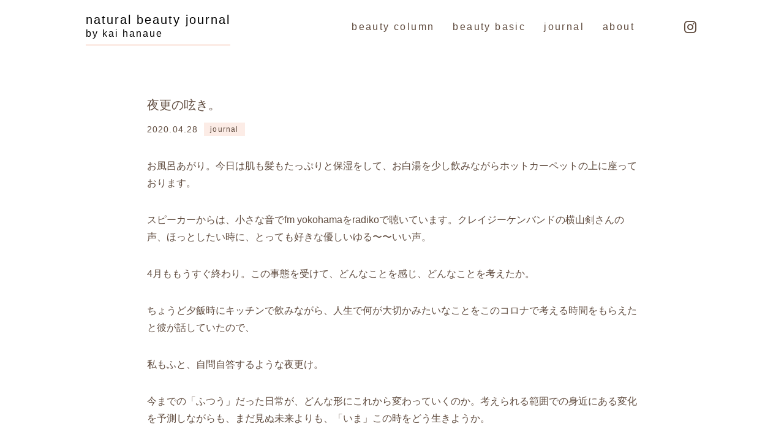

--- FILE ---
content_type: text/html; charset=UTF-8
request_url: https://kaihanaue.com/628/
body_size: 26527
content:
<!DOCTYPE html>
<html lang="ja">
<head>
	<meta charset="UTF-8">
	<meta name="viewport" content="width=device-width,initial-scale=1, user-scalable=0">
	<meta http-equiv="x-ua-compatible" content="IE=edge">

	<title>夜更の呟き。 | kaihanaue</title>

	<meta name='robots' content='max-image-preview:large' />

<!-- All In One SEO Pack 3.7.0[207,236] -->
<meta name="description"  content="お風呂あがり。今日は肌も髪もたっぷりと保湿をして、お白湯を少し飲みながらホットカーペットの上に座っております。 スピーカーからは、小さな音でfm yokohamaをradikoで聴いています。クレイジーケンバンドの横山剣さんの声、ほっとしたい時に、とっても好きな優しいゆる〜〜いい声。" />

<script type="application/ld+json" class="aioseop-schema">{"@context":"https://schema.org","@graph":[{"@type":"Organization","@id":"https://kaihanaue.com/#organization","url":"https://kaihanaue.com/","name":"kaihanaue","sameAs":[]},{"@type":"WebSite","@id":"https://kaihanaue.com/#website","url":"https://kaihanaue.com/","name":"kaihanaue","publisher":{"@id":"https://kaihanaue.com/#organization"},"potentialAction":{"@type":"SearchAction","target":"https://kaihanaue.com/?s={search_term_string}","query-input":"required name=search_term_string"}},{"@type":"WebPage","@id":"https://kaihanaue.com/628/#webpage","url":"https://kaihanaue.com/628/","inLanguage":"ja","name":"夜更の呟き。","isPartOf":{"@id":"https://kaihanaue.com/#website"},"breadcrumb":{"@id":"https://kaihanaue.com/628/#breadcrumblist"},"image":{"@type":"ImageObject","@id":"https://kaihanaue.com/628/#primaryimage","url":"https://kaihanaue.com/cms/wp-content/uploads/2020/04/999A2AF7-4041-4305-93B7-E9779C467F51-scaled.jpeg","width":2560,"height":1920,"caption":"Processed with VSCO with c1 preset"},"primaryImageOfPage":{"@id":"https://kaihanaue.com/628/#primaryimage"},"datePublished":"2020-04-28T14:50:00+09:00","dateModified":"2020-04-29T12:06:23+09:00"},{"@type":"Article","@id":"https://kaihanaue.com/628/#article","isPartOf":{"@id":"https://kaihanaue.com/628/#webpage"},"author":{"@id":"https://kaihanaue.com/author/kaiadmin/#author"},"headline":"夜更の呟き。","datePublished":"2020-04-28T14:50:00+09:00","dateModified":"2020-04-29T12:06:23+09:00","commentCount":0,"mainEntityOfPage":{"@id":"https://kaihanaue.com/628/#webpage"},"publisher":{"@id":"https://kaihanaue.com/#organization"},"articleSection":"journal","image":{"@type":"ImageObject","@id":"https://kaihanaue.com/628/#primaryimage","url":"https://kaihanaue.com/cms/wp-content/uploads/2020/04/999A2AF7-4041-4305-93B7-E9779C467F51-scaled.jpeg","width":2560,"height":1920,"caption":"Processed with VSCO with c1 preset"}},{"@type":"Person","@id":"https://kaihanaue.com/author/kaiadmin/#author","name":"kaiadmin","sameAs":["@fua_shang0919"],"image":{"@type":"ImageObject","@id":"https://kaihanaue.com/#personlogo","url":"https://secure.gravatar.com/avatar/1834be5e28e300c9b3e6fab6d0ab6966?s=96&d=mm&r=g","width":96,"height":96,"caption":"kaiadmin"}},{"@type":"BreadcrumbList","@id":"https://kaihanaue.com/628/#breadcrumblist","itemListElement":[{"@type":"ListItem","position":1,"item":{"@type":"WebPage","@id":"https://kaihanaue.com/","url":"https://kaihanaue.com/","name":"natural beauty journal"}},{"@type":"ListItem","position":2,"item":{"@type":"WebPage","@id":"https://kaihanaue.com/628/","url":"https://kaihanaue.com/628/","name":"夜更の呟き。"}}]}]}</script>
<link rel="canonical" href="https://kaihanaue.com/628/" />
<meta property="og:type" content="article" />
<meta property="og:title" content="夜更の呟き。 | kaihanaue" />
<meta property="og:description" content="お風呂あがり。今日は肌も髪もたっぷりと保湿をして、お白湯を少し飲みながらホットカーペットの上に座っております。 スピーカーからは、小さな音でfm yokohamaをradikoで聴いています。クレイジーケンバンドの横山剣さんの声、ほっとしたい時に、とっても好きな優しいゆる〜〜いい声。 4月ももうすぐ終わり。この事態を受けて、どんなことを感じ、どんなことを考えたか。 ちょうど夕飯時にキッチンで飲みな" />
<meta property="og:url" content="https://kaihanaue.com/628/" />
<meta property="og:site_name" content="kaihanaue" />
<meta property="og:image" content="https://kaihanaue.com/cms/wp-content/uploads/2020/04/999A2AF7-4041-4305-93B7-E9779C467F51-1024x768.jpeg" />
<meta property="article:published_time" content="2020-04-28T14:50:00Z" />
<meta property="article:modified_time" content="2020-04-29T12:06:23Z" />
<meta property="og:image:secure_url" content="https://kaihanaue.com/cms/wp-content/uploads/2020/04/999A2AF7-4041-4305-93B7-E9779C467F51-1024x768.jpeg" />
<meta name="twitter:card" content="summary_large_image" />
<meta name="twitter:site" content="@fua_shang0919" />
<meta name="twitter:creator" content="@fua_shang0919" />
<meta name="twitter:domain" content="kaihanaue.com" />
<meta name="twitter:title" content="夜更の呟き。 | kaihanaue" />
<meta name="twitter:description" content="お風呂あがり。今日は肌も髪もたっぷりと保湿をして、お白湯を少し飲みながらホットカーペットの上に座っております。 スピーカーからは、小さな音でfm yokohamaをradikoで聴いています。クレイジーケンバンドの横山剣さんの声、ほっとしたい時に、とっても好きな優しいゆる〜〜いい声。 4月ももうすぐ終わり。この事態を受けて、どんなことを感じ、どんなことを考えたか。 ちょうど夕飯時にキッチンで飲みな" />
<meta name="twitter:image" content="https://kaihanaue.com/cms/wp-content/uploads/2020/04/999A2AF7-4041-4305-93B7-E9779C467F51-1024x768.jpeg" />
			<script type="text/javascript" >
				window.ga=window.ga||function(){(ga.q=ga.q||[]).push(arguments)};ga.l=+new Date;
				ga('create', 'UA-157710095-1', 'auto');
				// Plugins
				
				ga('send', 'pageview');
			</script>
			<script async src="https://www.google-analytics.com/analytics.js"></script>
			<!-- All In One SEO Pack -->
<link rel='dns-prefetch' href='//s.w.org' />
<link rel="alternate" type="application/rss+xml" title="kaihanaue &raquo; 夜更の呟き。 のコメントのフィード" href="https://kaihanaue.com/628/feed/" />
<link rel='stylesheet' id='wp-block-library-css'  href='https://kaihanaue.com/cms/wp-includes/css/dist/block-library/style.min.css?ver=6.0.11' type='text/css' media='all' />
<style id='global-styles-inline-css' type='text/css'>
body{--wp--preset--color--black: #000000;--wp--preset--color--cyan-bluish-gray: #abb8c3;--wp--preset--color--white: #ffffff;--wp--preset--color--pale-pink: #f78da7;--wp--preset--color--vivid-red: #cf2e2e;--wp--preset--color--luminous-vivid-orange: #ff6900;--wp--preset--color--luminous-vivid-amber: #fcb900;--wp--preset--color--light-green-cyan: #7bdcb5;--wp--preset--color--vivid-green-cyan: #00d084;--wp--preset--color--pale-cyan-blue: #8ed1fc;--wp--preset--color--vivid-cyan-blue: #0693e3;--wp--preset--color--vivid-purple: #9b51e0;--wp--preset--gradient--vivid-cyan-blue-to-vivid-purple: linear-gradient(135deg,rgba(6,147,227,1) 0%,rgb(155,81,224) 100%);--wp--preset--gradient--light-green-cyan-to-vivid-green-cyan: linear-gradient(135deg,rgb(122,220,180) 0%,rgb(0,208,130) 100%);--wp--preset--gradient--luminous-vivid-amber-to-luminous-vivid-orange: linear-gradient(135deg,rgba(252,185,0,1) 0%,rgba(255,105,0,1) 100%);--wp--preset--gradient--luminous-vivid-orange-to-vivid-red: linear-gradient(135deg,rgba(255,105,0,1) 0%,rgb(207,46,46) 100%);--wp--preset--gradient--very-light-gray-to-cyan-bluish-gray: linear-gradient(135deg,rgb(238,238,238) 0%,rgb(169,184,195) 100%);--wp--preset--gradient--cool-to-warm-spectrum: linear-gradient(135deg,rgb(74,234,220) 0%,rgb(151,120,209) 20%,rgb(207,42,186) 40%,rgb(238,44,130) 60%,rgb(251,105,98) 80%,rgb(254,248,76) 100%);--wp--preset--gradient--blush-light-purple: linear-gradient(135deg,rgb(255,206,236) 0%,rgb(152,150,240) 100%);--wp--preset--gradient--blush-bordeaux: linear-gradient(135deg,rgb(254,205,165) 0%,rgb(254,45,45) 50%,rgb(107,0,62) 100%);--wp--preset--gradient--luminous-dusk: linear-gradient(135deg,rgb(255,203,112) 0%,rgb(199,81,192) 50%,rgb(65,88,208) 100%);--wp--preset--gradient--pale-ocean: linear-gradient(135deg,rgb(255,245,203) 0%,rgb(182,227,212) 50%,rgb(51,167,181) 100%);--wp--preset--gradient--electric-grass: linear-gradient(135deg,rgb(202,248,128) 0%,rgb(113,206,126) 100%);--wp--preset--gradient--midnight: linear-gradient(135deg,rgb(2,3,129) 0%,rgb(40,116,252) 100%);--wp--preset--duotone--dark-grayscale: url('#wp-duotone-dark-grayscale');--wp--preset--duotone--grayscale: url('#wp-duotone-grayscale');--wp--preset--duotone--purple-yellow: url('#wp-duotone-purple-yellow');--wp--preset--duotone--blue-red: url('#wp-duotone-blue-red');--wp--preset--duotone--midnight: url('#wp-duotone-midnight');--wp--preset--duotone--magenta-yellow: url('#wp-duotone-magenta-yellow');--wp--preset--duotone--purple-green: url('#wp-duotone-purple-green');--wp--preset--duotone--blue-orange: url('#wp-duotone-blue-orange');--wp--preset--font-size--small: 13px;--wp--preset--font-size--medium: 20px;--wp--preset--font-size--large: 36px;--wp--preset--font-size--x-large: 42px;}.has-black-color{color: var(--wp--preset--color--black) !important;}.has-cyan-bluish-gray-color{color: var(--wp--preset--color--cyan-bluish-gray) !important;}.has-white-color{color: var(--wp--preset--color--white) !important;}.has-pale-pink-color{color: var(--wp--preset--color--pale-pink) !important;}.has-vivid-red-color{color: var(--wp--preset--color--vivid-red) !important;}.has-luminous-vivid-orange-color{color: var(--wp--preset--color--luminous-vivid-orange) !important;}.has-luminous-vivid-amber-color{color: var(--wp--preset--color--luminous-vivid-amber) !important;}.has-light-green-cyan-color{color: var(--wp--preset--color--light-green-cyan) !important;}.has-vivid-green-cyan-color{color: var(--wp--preset--color--vivid-green-cyan) !important;}.has-pale-cyan-blue-color{color: var(--wp--preset--color--pale-cyan-blue) !important;}.has-vivid-cyan-blue-color{color: var(--wp--preset--color--vivid-cyan-blue) !important;}.has-vivid-purple-color{color: var(--wp--preset--color--vivid-purple) !important;}.has-black-background-color{background-color: var(--wp--preset--color--black) !important;}.has-cyan-bluish-gray-background-color{background-color: var(--wp--preset--color--cyan-bluish-gray) !important;}.has-white-background-color{background-color: var(--wp--preset--color--white) !important;}.has-pale-pink-background-color{background-color: var(--wp--preset--color--pale-pink) !important;}.has-vivid-red-background-color{background-color: var(--wp--preset--color--vivid-red) !important;}.has-luminous-vivid-orange-background-color{background-color: var(--wp--preset--color--luminous-vivid-orange) !important;}.has-luminous-vivid-amber-background-color{background-color: var(--wp--preset--color--luminous-vivid-amber) !important;}.has-light-green-cyan-background-color{background-color: var(--wp--preset--color--light-green-cyan) !important;}.has-vivid-green-cyan-background-color{background-color: var(--wp--preset--color--vivid-green-cyan) !important;}.has-pale-cyan-blue-background-color{background-color: var(--wp--preset--color--pale-cyan-blue) !important;}.has-vivid-cyan-blue-background-color{background-color: var(--wp--preset--color--vivid-cyan-blue) !important;}.has-vivid-purple-background-color{background-color: var(--wp--preset--color--vivid-purple) !important;}.has-black-border-color{border-color: var(--wp--preset--color--black) !important;}.has-cyan-bluish-gray-border-color{border-color: var(--wp--preset--color--cyan-bluish-gray) !important;}.has-white-border-color{border-color: var(--wp--preset--color--white) !important;}.has-pale-pink-border-color{border-color: var(--wp--preset--color--pale-pink) !important;}.has-vivid-red-border-color{border-color: var(--wp--preset--color--vivid-red) !important;}.has-luminous-vivid-orange-border-color{border-color: var(--wp--preset--color--luminous-vivid-orange) !important;}.has-luminous-vivid-amber-border-color{border-color: var(--wp--preset--color--luminous-vivid-amber) !important;}.has-light-green-cyan-border-color{border-color: var(--wp--preset--color--light-green-cyan) !important;}.has-vivid-green-cyan-border-color{border-color: var(--wp--preset--color--vivid-green-cyan) !important;}.has-pale-cyan-blue-border-color{border-color: var(--wp--preset--color--pale-cyan-blue) !important;}.has-vivid-cyan-blue-border-color{border-color: var(--wp--preset--color--vivid-cyan-blue) !important;}.has-vivid-purple-border-color{border-color: var(--wp--preset--color--vivid-purple) !important;}.has-vivid-cyan-blue-to-vivid-purple-gradient-background{background: var(--wp--preset--gradient--vivid-cyan-blue-to-vivid-purple) !important;}.has-light-green-cyan-to-vivid-green-cyan-gradient-background{background: var(--wp--preset--gradient--light-green-cyan-to-vivid-green-cyan) !important;}.has-luminous-vivid-amber-to-luminous-vivid-orange-gradient-background{background: var(--wp--preset--gradient--luminous-vivid-amber-to-luminous-vivid-orange) !important;}.has-luminous-vivid-orange-to-vivid-red-gradient-background{background: var(--wp--preset--gradient--luminous-vivid-orange-to-vivid-red) !important;}.has-very-light-gray-to-cyan-bluish-gray-gradient-background{background: var(--wp--preset--gradient--very-light-gray-to-cyan-bluish-gray) !important;}.has-cool-to-warm-spectrum-gradient-background{background: var(--wp--preset--gradient--cool-to-warm-spectrum) !important;}.has-blush-light-purple-gradient-background{background: var(--wp--preset--gradient--blush-light-purple) !important;}.has-blush-bordeaux-gradient-background{background: var(--wp--preset--gradient--blush-bordeaux) !important;}.has-luminous-dusk-gradient-background{background: var(--wp--preset--gradient--luminous-dusk) !important;}.has-pale-ocean-gradient-background{background: var(--wp--preset--gradient--pale-ocean) !important;}.has-electric-grass-gradient-background{background: var(--wp--preset--gradient--electric-grass) !important;}.has-midnight-gradient-background{background: var(--wp--preset--gradient--midnight) !important;}.has-small-font-size{font-size: var(--wp--preset--font-size--small) !important;}.has-medium-font-size{font-size: var(--wp--preset--font-size--medium) !important;}.has-large-font-size{font-size: var(--wp--preset--font-size--large) !important;}.has-x-large-font-size{font-size: var(--wp--preset--font-size--x-large) !important;}
</style>
<link rel="https://api.w.org/" href="https://kaihanaue.com/wp-json/" /><link rel="alternate" type="application/json" href="https://kaihanaue.com/wp-json/wp/v2/posts/628" /><link rel="EditURI" type="application/rsd+xml" title="RSD" href="https://kaihanaue.com/cms/xmlrpc.php?rsd" />
<link rel="wlwmanifest" type="application/wlwmanifest+xml" href="https://kaihanaue.com/cms/wp-includes/wlwmanifest.xml" /> 
<link rel='shortlink' href='https://kaihanaue.com/?p=628' />
<link rel="alternate" type="application/json+oembed" href="https://kaihanaue.com/wp-json/oembed/1.0/embed?url=https%3A%2F%2Fkaihanaue.com%2F628%2F" />
<link rel="alternate" type="text/xml+oembed" href="https://kaihanaue.com/wp-json/oembed/1.0/embed?url=https%3A%2F%2Fkaihanaue.com%2F628%2F&#038;format=xml" />
	<link rel="stylesheet" href="/assets/css/style.css?2012293301222">
	<script type="text/javascript" src="/assets/js/lib.js" charset="utf-8"></script>
	<script src="/assets/js/bundle.js"></script>

</head>
<body class="page">
<header class="p-header">
	<div class="header-inner l-container">
		<a href="/" class="site-name"><p>natural beauty journal<span>by kai hanaue</span></p></a>
		<div class="menu-trigger"><span></span><span></span><span></span></div>

		<nav class="g-nav">
			<ul class="menu">
				<li class="tablet-hidden"><a href="/">top</a></li>
				<li><a href="/category/beauty-column">beauty column</a></li>
				<li><a href="/category/beauty-basic">beauty basic</a></li>
				<li><a href="/category/journal">journal</a></li>
				<li><a href="/about">about</a></li>
			</ul>

			<ul class="sns">
				<li><a href="https://www.instagram.com/kai_natural.beauty.care/" target="_blank"><span class="icon-instagram"></span></a></li>
<!--				<li><a href=""><span class="icon-facebook"></span></a></li>-->
<!--				<li><a href=""><span class="icon-twitter"></span></a></li>-->
			</ul>
		</nav>
	</div>
</header><!-- / p-header -->




	<article class="p-article">
		<div class="l-sp-primary l-md-mid">
			<header class="header">
				<h1 class="article-subject">夜更の呟き。</h1>
				<div class="info"><span class="date">2020.04.28</span><span class="category category-journal">journal</span></div>
			</header>
			<div class="content">
				
<p>お風呂あがり。今日は肌も髪もたっぷりと保湿をして、お白湯を少し飲みながらホットカーペットの上に座っております。</p>



<p>スピーカーからは、小さな音でfm yokohamaをradikoで聴いています。クレイジーケンバンドの横山剣さんの声、ほっとしたい時に、とっても好きな優しいゆる〜〜いい声。</p>



<p>4月ももうすぐ終わり。この事態を受けて、どんなことを感じ、どんなことを考えたか。</p>



<p>ちょうど夕飯時にキッチンで飲みながら、人生で何が大切かみたいなことをこのコロナで考える時間をもらえたと彼が話していたので、</p>



<p>私もふと、自問自答するような夜更け。</p>



<p>今までの「ふつう」だった日常が、どんな形にこれから変わっていくのか。考えられる範囲での身近にある変化を予測しながらも、まだ見ぬ未来よりも、「いま」この時をどう生きようか。</p>



<p>カレンダー通りのお休みに入るので、少し自分の中にぽつりぽつりと答えを出してみようかなと思っています。</p>



<figure class="wp-block-image size-large"><img width="1024" height="768" src="https://kaihanaue.com/cms/wp-content/uploads/2020/04/999A2AF7-4041-4305-93B7-E9779C467F51-1024x768.jpeg" alt="" class="wp-image-630" srcset="https://kaihanaue.com/cms/wp-content/uploads/2020/04/999A2AF7-4041-4305-93B7-E9779C467F51-1024x768.jpeg 1024w, https://kaihanaue.com/cms/wp-content/uploads/2020/04/999A2AF7-4041-4305-93B7-E9779C467F51-300x225.jpeg 300w, https://kaihanaue.com/cms/wp-content/uploads/2020/04/999A2AF7-4041-4305-93B7-E9779C467F51-768x576.jpeg 768w, https://kaihanaue.com/cms/wp-content/uploads/2020/04/999A2AF7-4041-4305-93B7-E9779C467F51-1536x1152.jpeg 1536w, https://kaihanaue.com/cms/wp-content/uploads/2020/04/999A2AF7-4041-4305-93B7-E9779C467F51-2048x1536.jpeg 2048w" sizes="(max-width: 1024px) 100vw, 1024px" /></figure>



<p>ちょこんと、チロルチョコが置いてあった。笑。</p>



<p>いびきかいて寝ているけれど、大切なお菓子笑、わけてくれたのかな。優しいね。ありがとう。</p>



<p></p>



<p>kai</p>
			</div>

			<div class="pagination">
				<ul>
					<li class="prev"><a href="https://kaihanaue.com/613/" rel="prev">前の記事</a></li>
					<li class="next"><a href="https://kaihanaue.com/634/" rel="next">次の記事</a></li>
				</ul>
			</div>
		</div>
	</article><!-- / p-category -->


	<section class="related-article">
		<div class="l-sp-primary l-md-large">
			<div class="c-articles">

				<h2 class="related-heading">同じカテゴリーの記事</span></h2>

				<div class="articles">

					
						<a href="https://kaihanaue.com/930/">
							<article class="article">
								<p class="thumb"><img width="1024" height="765" src="https://kaihanaue.com/cms/wp-content/uploads/2022/07/image_6483441-1024x765.jpg" class="attachment-large size-large wp-post-image" alt="" loading="lazy" srcset="https://kaihanaue.com/cms/wp-content/uploads/2022/07/image_6483441-1024x765.jpg 1024w, https://kaihanaue.com/cms/wp-content/uploads/2022/07/image_6483441-300x224.jpg 300w, https://kaihanaue.com/cms/wp-content/uploads/2022/07/image_6483441-768x574.jpg 768w, https://kaihanaue.com/cms/wp-content/uploads/2022/07/image_6483441.jpg 1446w" sizes="(max-width: 1024px) 100vw, 1024px" /></p>
								<div class="info"><date>2022.07.10</date><span class="category category-journal">journal</span></div>
								<h2 class="article-title">書くことのリハビリ</h2>
							</article>
						</a>
					
						<a href="https://kaihanaue.com/907/">
							<article class="article">
								<p class="thumb"><img width="1024" height="770" src="https://kaihanaue.com/cms/wp-content/uploads/2021/12/3C911802-9728-4BAD-BE11-92FCFE1AF3CE-1024x770.jpeg" class="attachment-large size-large wp-post-image" alt="" loading="lazy" srcset="https://kaihanaue.com/cms/wp-content/uploads/2021/12/3C911802-9728-4BAD-BE11-92FCFE1AF3CE-1024x770.jpeg 1024w, https://kaihanaue.com/cms/wp-content/uploads/2021/12/3C911802-9728-4BAD-BE11-92FCFE1AF3CE-300x226.jpeg 300w, https://kaihanaue.com/cms/wp-content/uploads/2021/12/3C911802-9728-4BAD-BE11-92FCFE1AF3CE-768x578.jpeg 768w, https://kaihanaue.com/cms/wp-content/uploads/2021/12/3C911802-9728-4BAD-BE11-92FCFE1AF3CE-1536x1156.jpeg 1536w, https://kaihanaue.com/cms/wp-content/uploads/2021/12/3C911802-9728-4BAD-BE11-92FCFE1AF3CE-2048x1541.jpeg 2048w" sizes="(max-width: 1024px) 100vw, 1024px" /></p>
								<div class="info"><date>2021.12.11</date><span class="category category-journal">journal</span></div>
								<h2 class="article-title">ひとり好きのひとりと一匹、夕方散歩。</h2>
							</article>
						</a>
					
						<a href="https://kaihanaue.com/893/">
							<article class="article">
								<p class="thumb"><img width="1024" height="768" src="https://kaihanaue.com/cms/wp-content/uploads/2021/01/5C87D4E8-3093-434F-8E42-9E8F459764F7-1024x768.jpeg" class="attachment-large size-large wp-post-image" alt="" loading="lazy" srcset="https://kaihanaue.com/cms/wp-content/uploads/2021/01/5C87D4E8-3093-434F-8E42-9E8F459764F7-1024x768.jpeg 1024w, https://kaihanaue.com/cms/wp-content/uploads/2021/01/5C87D4E8-3093-434F-8E42-9E8F459764F7-300x225.jpeg 300w, https://kaihanaue.com/cms/wp-content/uploads/2021/01/5C87D4E8-3093-434F-8E42-9E8F459764F7-768x576.jpeg 768w, https://kaihanaue.com/cms/wp-content/uploads/2021/01/5C87D4E8-3093-434F-8E42-9E8F459764F7-1536x1152.jpeg 1536w, https://kaihanaue.com/cms/wp-content/uploads/2021/01/5C87D4E8-3093-434F-8E42-9E8F459764F7-2048x1536.jpeg 2048w" sizes="(max-width: 1024px) 100vw, 1024px" /></p>
								<div class="info"><date>2021.01.18</date><span class="category category-journal">journal</span></div>
								<h2 class="article-title">ソフィの風邪と父ちゃんの鶏スープ</h2>
							</article>
						</a>
					
						<a href="https://kaihanaue.com/866/">
							<article class="article">
								<p class="thumb"><img width="1024" height="768" src="https://kaihanaue.com/cms/wp-content/uploads/2020/09/ソフィ-1024x768.jpg" class="attachment-large size-large wp-post-image" alt="" loading="lazy" srcset="https://kaihanaue.com/cms/wp-content/uploads/2020/09/ソフィ-1024x768.jpg 1024w, https://kaihanaue.com/cms/wp-content/uploads/2020/09/ソフィ-300x225.jpg 300w, https://kaihanaue.com/cms/wp-content/uploads/2020/09/ソフィ-768x576.jpg 768w, https://kaihanaue.com/cms/wp-content/uploads/2020/09/ソフィ-1536x1152.jpg 1536w, https://kaihanaue.com/cms/wp-content/uploads/2020/09/ソフィ-2048x1536.jpg 2048w" sizes="(max-width: 1024px) 100vw, 1024px" /></p>
								<div class="info"><date>2020.09.14</date><span class="category category-journal">journal</span></div>
								<h2 class="article-title">30代。何か悩んでいたり、不安があったり、ちょっとお疲れ気味なあなたへ。</h2>
							</article>
						</a>
					
						<a href="https://kaihanaue.com/846/">
							<article class="article">
								<p class="thumb"><img width="1024" height="768" src="https://kaihanaue.com/cms/wp-content/uploads/2020/08/C25D234D-35DF-49B6-8CF5-9E4208772BD6-1024x768.jpeg" class="attachment-large size-large wp-post-image" alt="" loading="lazy" srcset="https://kaihanaue.com/cms/wp-content/uploads/2020/08/C25D234D-35DF-49B6-8CF5-9E4208772BD6-1024x768.jpeg 1024w, https://kaihanaue.com/cms/wp-content/uploads/2020/08/C25D234D-35DF-49B6-8CF5-9E4208772BD6-300x225.jpeg 300w, https://kaihanaue.com/cms/wp-content/uploads/2020/08/C25D234D-35DF-49B6-8CF5-9E4208772BD6-768x576.jpeg 768w, https://kaihanaue.com/cms/wp-content/uploads/2020/08/C25D234D-35DF-49B6-8CF5-9E4208772BD6-1536x1152.jpeg 1536w, https://kaihanaue.com/cms/wp-content/uploads/2020/08/C25D234D-35DF-49B6-8CF5-9E4208772BD6-2048x1536.jpeg 2048w" sizes="(max-width: 1024px) 100vw, 1024px" /></p>
								<div class="info"><date>2020.08.15</date><span class="category category-journal">journal</span></div>
								<h2 class="article-title">プリンに感嘆した朝と近況。</h2>
							</article>
						</a>
					
						<a href="https://kaihanaue.com/829/">
							<article class="article">
								<p class="thumb"><img width="1024" height="768" src="https://kaihanaue.com/cms/wp-content/uploads/2020/06/0FF8A75D-229B-4719-B8CC-7DFC7C2DA3F4-1024x768.jpeg" class="attachment-large size-large wp-post-image" alt="" loading="lazy" srcset="https://kaihanaue.com/cms/wp-content/uploads/2020/06/0FF8A75D-229B-4719-B8CC-7DFC7C2DA3F4-1024x768.jpeg 1024w, https://kaihanaue.com/cms/wp-content/uploads/2020/06/0FF8A75D-229B-4719-B8CC-7DFC7C2DA3F4-300x225.jpeg 300w, https://kaihanaue.com/cms/wp-content/uploads/2020/06/0FF8A75D-229B-4719-B8CC-7DFC7C2DA3F4-768x576.jpeg 768w, https://kaihanaue.com/cms/wp-content/uploads/2020/06/0FF8A75D-229B-4719-B8CC-7DFC7C2DA3F4-1536x1152.jpeg 1536w, https://kaihanaue.com/cms/wp-content/uploads/2020/06/0FF8A75D-229B-4719-B8CC-7DFC7C2DA3F4-2048x1536.jpeg 2048w" sizes="(max-width: 1024px) 100vw, 1024px" /></p>
								<div class="info"><date>2020.06.16</date><span class="category category-journal">journal</span></div>
								<h2 class="article-title">雨の季節の美しさ。鎌倉の紫陽花。</h2>
							</article>
						</a>
					
				</div><!-- / articles -->
			</div>
		</div>
	</section>



<footer class="p-footer l-sp-primary l-md-large">
	<div class="inner">
		<p>&copy;kai hanaue all rights reserved.</p>
	</div>
</footer><!-- / p-footer -->

</body>
</html>

--- FILE ---
content_type: text/css
request_url: https://kaihanaue.com/assets/css/style.css?2012293301222
body_size: 30853
content:
@charset "UTF-8";/*!
 * ress.css • v1.2.2
 * MIT License
 * github.com/filipelinhares/ress
 */html{-webkit-box-sizing:border-box;box-sizing:border-box;overflow-y:scroll;-webkit-text-size-adjust:100%}*,::after,::before{background-repeat:no-repeat;-webkit-box-sizing:inherit;box-sizing:inherit}::after,::before{text-decoration:inherit;vertical-align:inherit}*{padding:0;margin:0}audio:not([controls]){display:none;height:0}hr{overflow:visible}article,aside,details,figcaption,figure,footer,header,main,menu,nav,section,summary{display:block}summary{display:list-item}small{font-size:80%}[hidden],template{display:none}abbr[title]{border-bottom:1px dotted;text-decoration:none}a{background-color:transparent;-webkit-text-decoration-skip:objects}a:active,a:hover{outline-width:0}code,kbd,pre,samp{font-family:monospace,monospace}b,strong{font-weight:bolder}dfn{font-style:italic}mark{background-color:#ff0;color:#000}sub,sup{font-size:75%;line-height:0;position:relative;vertical-align:baseline}sub{bottom:-.25em}sup{top:-.5em}input{border-radius:0}[role=button],[type=button],[type=reset],[type=submit],button{cursor:pointer}[disabled]{cursor:default}[type=number]{width:auto}[type=search]{-webkit-appearance:textfield}[type=search]::-webkit-search-cancel-button,[type=search]::-webkit-search-decoration{-webkit-appearance:none}textarea{overflow:auto;resize:vertical}optgroup{font-weight:700}button{overflow:visible}[type=button]::-moz-focus-inner,[type=reset]::-moz-focus-inner,[type=submit]::-moz-focus-inner,button::-moz-focus-inner{border-style:0;padding:0}[type=button]::-moz-focus-inner,[type=reset]::-moz-focus-inner,[type=submit]::-moz-focus-inner,button:-moz-focusring{outline:1px dotted ButtonText}[type=reset],[type=submit],button,html [type=button]{-webkit-appearance:button}button,select{text-transform:none}button,input,select,textarea{background-color:transparent;border-style:none;color:inherit}select::-ms-expand{display:none}select::-ms-value{color:currentColor}legend{border:0;color:inherit;display:table;max-width:100%;white-space:normal}::-webkit-file-upload-button{-webkit-appearance:button;font:inherit}[type=search]{-webkit-appearance:textfield;outline-offset:-2px}img{border-style:none}progress{vertical-align:baseline}svg:not(:root){overflow:hidden}audio,canvas,progress,video{display:inline-block}[aria-busy=true]{cursor:progress}[aria-controls]{cursor:pointer}[aria-disabled]{cursor:default}::-moz-selection{background-color:#b3d4fc;color:#000;text-shadow:none}::selection{background-color:#b3d4fc;color:#000;text-shadow:none}*{-webkit-box-sizing:border-box;box-sizing:border-box}html{position:relative;min-height:100%;font-size:62.5%}body{font-family:"Helvetica Neue",Helvetica,Arial,"游ゴシック体",YuGothic,"游ゴシック Medium","Yu Gothic Medium","游ゴシック","Yu Gothic", "Hiragino Kaku Gothic ProN",sans-serif;font-size:14px;font-size:1.4rem;line-height:1.75em;font-weight:300;color:#604c3f}section{margin:auto}.loaded{display:block}ul{list-style:none}img{width:100%;max-width:100%;vertical-align:bottom}a{color:#000;text-decoration:none}a:hover img{opacity:.8}a.c-btn:hover{opacity:.8}:focus{outline:0}svg{width:100%;height:auto}.sp-hidden{display:none}.tablet-hidden{display:inline-block}.pc-hidden{display:inline-block}.tablet-visible{display:none}.l-sp-small{position:relative;width:78%;margin:auto}.l-sp-mid{position:relative;width:84%;margin:auto}.l-sp-primary{position:relative;width:86%;margin:auto}.l-sp-large{position:relative;width:94%;margin:auto}.l-fb-left{display:-webkit-box;display:-webkit-flex;display:-ms-flexbox;display:flex;-webkit-box-orient:horizontal;-webkit-box-direction:normal;-webkit-flex-direction:row;-ms-flex-direction:row;flex-direction:row;-webkit-box-pack:start;-webkit-justify-content:flex-start;-ms-flex-pack:start;justify-content:flex-start;-webkit-flex-wrap:wrap;-ms-flex-wrap:wrap;flex-wrap:wrap;-webkit-box-align:start;-webkit-align-items:flex-start;-ms-flex-align:start;align-items:flex-start}.l-fb-right{display:-webkit-box;display:-webkit-flex;display:-ms-flexbox;display:flex;-webkit-box-pack:end;-webkit-justify-content:flex-end;-ms-flex-pack:end;justify-content:flex-end;-webkit-flex-wrap:wrap;-ms-flex-wrap:wrap;flex-wrap:wrap}.l-fb-center{display:-webkit-box;display:-webkit-flex;display:-ms-flexbox;display:flex;-webkit-box-pack:center;-webkit-justify-content:center;-ms-flex-pack:center;justify-content:center;-webkit-flex-wrap:wrap;-ms-flex-wrap:wrap;flex-wrap:wrap}.l-fb-evenly{display:-webkit-box;display:-webkit-flex;display:-ms-flexbox;display:flex;-webkit-box-pack:space-evenly;-webkit-justify-content:space-evenly;-ms-flex-pack:space-evenly;justify-content:space-evenly;-webkit-flex-wrap:wrap;-ms-flex-wrap:wrap;flex-wrap:wrap}.l-fb-between{display:-webkit-box;display:-webkit-flex;display:-ms-flexbox;display:flex;-webkit-box-pack:justify;-webkit-justify-content:space-between;-ms-flex-pack:justify;justify-content:space-between;-webkit-flex-wrap:wrap;-ms-flex-wrap:wrap;flex-wrap:wrap}.l-fb-between-sp{display:-webkit-box;display:-webkit-flex;display:-ms-flexbox;display:flex;-webkit-box-pack:justify;-webkit-justify-content:space-between;-ms-flex-pack:justify;justify-content:space-between;-webkit-flex-wrap:wrap;-ms-flex-wrap:wrap;flex-wrap:wrap}.p-footer .inner{border-top:dashed 1px #9fa0a0;padding:30px 0 0 0;margin-bottom:60px;font-family:"Helvetica Neue",Helvetica,Arial;letter-spacing:.08em;font-size:10px;font-size:1rem;line-height:1em}.page .p-header,.scrolled .p-header{background-color:rgba(255,255,255,.9)}.page .p-header .menu-trigger,.scrolled .p-header .menu-trigger{top:50%}.page .p-header .menu-trigger span,.scrolled .p-header .menu-trigger span{background-color:#000}.page .p-header .header-inner,.scrolled .p-header .header-inner{width:86%;margin:auto}.page .p-header .site-name,.scrolled .p-header .site-name{position:relative;display:inline-block;z-index:100}.page .p-header .site-name p,.scrolled .p-header .site-name p{display:block;margin:3% 0 0 0;padding-bottom:4px;font-size:14px;font-size:1.4rem;line-height:1em;border-bottom:solid 2px #fcece6;color:#000;width:auto;letter-spacing:.1em;z-index:100}.page .p-header .site-name span,.scrolled .p-header .site-name span{display:block;font-size:12px;font-size:1.2rem;line-height:1em;margin:4px 0 0}.p-header{position:fixed;top:0;display:-webkit-box;display:-webkit-flex;display:-ms-flexbox;display:flex;-webkit-box-align:center;-webkit-align-items:center;-ms-flex-align:center;align-items:center;-webkit-box-pack:justify;-webkit-justify-content:space-between;-ms-flex-pack:justify;justify-content:space-between;width:100%;height:60px;z-index:7777}.p-header .site-name{display:none}.p-header .g-nav{position:fixed;top:-100vh;left:0;width:100%;min-height:100vh;background-color:rgba(0,0,0,.8);z-index:50;padding:60px 0 0 40px}.p-header .g-nav a{font-family:"Helvetica Neue",Helvetica,Arial;color:#fff;font-size:18px;font-size:1.8rem;line-height:1.8em;letter-spacing:.15em}.p-header .g-nav .menu a{border-bottom:solid 1px rgba(255,255,255,0);-webkit-transition:all .2s;transition:all .2s}.p-header .g-nav .menu a:hover{border-bottom:solid 1px rgba(255,255,255,.5)}.p-header .g-nav .sns{display:-webkit-box;display:-webkit-flex;display:-ms-flexbox;display:flex;margin-top:20px}.p-header .g-nav .sns li{width:10%}.p-header .g-nav.active{top:0}.menu-trigger,.menu-trigger span{display:inline-block;-webkit-transition:all .4s;transition:all .4s;-webkit-box-sizing:border-box;box-sizing:border-box}.menu-trigger{display:block;position:absolute;top:60%;right:7%;-webkit-transform:translateY(-50%);-ms-transform:translateY(-50%);transform:translateY(-50%);width:24px;height:16px;z-index:9999}.menu-trigger span{position:absolute;left:0;width:100%;height:1px;background-color:#fff}.menu-trigger span:nth-of-type(1){top:0}.menu-trigger span:nth-of-type(2){top:7px}.menu-trigger span:nth-of-type(3){bottom:0}.menu-trigger.active span{background-color:#fff}.menu-trigger.active span:nth-of-type(1){-webkit-transform:translateY(8px) rotate(-45deg);-ms-transform:translateY(8px) rotate(-45deg);transform:translateY(8px) rotate(-45deg);background-color:#fff}.menu-trigger.active span:nth-of-type(2){opacity:0}.menu-trigger.active span:nth-of-type(3){-webkit-transform:translateY(-8px) rotate(45deg);-ms-transform:translateY(-8px) rotate(45deg);transform:translateY(-8px) rotate(45deg);background-color:#fff}.c-paging{width:100%;display:-webkit-box;display:-webkit-flex;display:-ms-flexbox;display:flex;-webkit-box-pack:center;-webkit-justify-content:center;-ms-flex-pack:center;justify-content:center;margin:50px auto 100px}.c-paging ul{display:-webkit-box;display:-webkit-flex;display:-ms-flexbox;display:flex;-webkit-box-pack:center;-webkit-justify-content:center;-ms-flex-pack:center;justify-content:center}.c-paging ul a{display:-webkit-box;display:-webkit-flex;display:-ms-flexbox;display:flex;-webkit-box-align:center;-webkit-align-items:center;-ms-flex-align:center;align-items:center;-webkit-box-pack:center;-webkit-justify-content:center;-ms-flex-pack:center;justify-content:center;color:#fff;background-color:#000;width:40px;height:40px;border:solid 1px #000;border-right-color:#fff;font-size:14px;font-size:1.4rem;line-height:1em}.c-paging ul .active{display:-webkit-box;display:-webkit-flex;display:-ms-flexbox;display:flex;-webkit-box-align:center;-webkit-align-items:center;-ms-flex-align:center;align-items:center;-webkit-box-pack:center;-webkit-justify-content:center;-ms-flex-pack:center;justify-content:center;color:#000;width:40px;height:40px;background-color:#fff;border-top:solid 1px #000;border-bottom:solid 1px #000;font-size:14px;font-size:1.4rem;line-height:1em}.c-paging ul .end,.c-paging ul .first{color:#000;border:none;background:0 0}.wp-pagenavi{width:100%;display:-webkit-box;display:-webkit-flex;display:-ms-flexbox;display:flex;-webkit-box-pack:center;-webkit-justify-content:center;-ms-flex-pack:center;justify-content:center;margin:50px auto 100px}.wp-pagenavi a{display:-webkit-box;display:-webkit-flex;display:-ms-flexbox;display:flex;-webkit-box-align:center;-webkit-align-items:center;-ms-flex-align:center;align-items:center;-webkit-box-pack:center;-webkit-justify-content:center;-ms-flex-pack:center;justify-content:center;background-color:#fff;width:40px;height:40px;margin:0 7px;border:solid 1px #9fa0a0;font-size:14px;font-size:1.4rem;line-height:1em}.wp-pagenavi .current{display:-webkit-box;display:-webkit-flex;display:-ms-flexbox;display:flex;-webkit-box-align:center;-webkit-align-items:center;-ms-flex-align:center;align-items:center;-webkit-box-pack:center;-webkit-justify-content:center;-ms-flex-pack:center;justify-content:center;color:#000;width:40px;height:40px;background-color:#efefef;border:solid 1px #9fa0a0;font-size:14px;font-size:1.4rem;line-height:1em;margin:0 7px}.wp-pagenavi .extend{display:none}.wp-pagenavi .first,.wp-pagenavi .last{border:none}.paging{display:-webkit-box;display:-webkit-flex;display:-ms-flexbox;display:flex;-webkit-box-pack:justify;-webkit-justify-content:space-between;-ms-flex-pack:justify;justify-content:space-between;width:100%;margin:60px auto 40px}.paging li{position:relative;width:12%}.paging li:before{content:'';display:block;padding-top:100%}.paging a{position:absolute;top:0;display:-webkit-box;display:-webkit-flex;display:-ms-flexbox;display:flex;-webkit-box-align:center;-webkit-align-items:center;-ms-flex-align:center;align-items:center;-webkit-box-pack:center;-webkit-justify-content:center;-ms-flex-pack:center;justify-content:center;width:100%;height:100%;border:solid 1px #9fa0a0}.paging a.active{background-color:#efefef}.paging a:hover{background-color:#efefef}.c-articles{margin-bottom:60px}.c-articles .inner{padding-top:30px}.c-articles .thumb{position:relative;margin:0 0 16px;padding-top:75%;background-color:#dcdddd}.c-articles .thumb img{position:absolute;top:50%;left:50%;-webkit-transform:translate(-50%,-50%);-ms-transform:translate(-50%,-50%);transform:translate(-50%,-50%);width:auto;min-height:100%;max-width:100%;max-height:100%}.c-articles .info{display:-webkit-box;display:-webkit-flex;display:-ms-flexbox;display:flex;-webkit-box-align:center;-webkit-align-items:center;-ms-flex-align:center;align-items:center;font-size:14px;font-size:1.4rem;line-height:1em;font-family:"Helvetica Neue",Helvetica,Arial;letter-spacing:.08em;margin:0 0 12px}.c-articles .info .category{font-size:10px;font-size:1rem;line-height:1em;margin:0 0 0 10px;padding:5px 10px;background-color:#fcece6;letter-spacing:.08em}.c-articles .info .category.category-beauty-basic{background-color:#e6e5f9}.c-articles .info .category.category-beauty-journal{background-color:#f9f3e5}.c-articles .articles .article-title{font-size:14px;font-size:1.4rem;line-height:1.6em;font-weight:400;margin:0 0 30px;color:#604c3f}.category-heading{font-size:26px;font-size:2.6rem;line-height:1em;font-family:"Helvetica Neue",Helvetica,Arial;font-weight:200;letter-spacing:.09em}.category-heading:before{content:'';display:inline-block;margin-right:6px;width:5px;height:.7em;background-color:#dcdddd}.category-heading span{display:block;font-size:12px;font-size:1.2rem;line-height:1.8em;font-weight:400;font-family:"Helvetica Neue",Helvetica,Arial,"游ゴシック体",YuGothic,"游ゴシック Medium","Yu Gothic Medium","游ゴシック","Yu Gothic", "Hiragino Kaku Gothic ProN",sans-serif;margin:10px 0 20px}.category-heading.category-beauty-column:before{background-color:#fcece6}.category-heading.category-beauty-basic:before{background-color:#e6e5f9}.category-heading.category-journal:before{background-color:#f9f3e5}.link-list{position:relative;display:block;border:solid 1px #604c3f;font-size:14px;font-size:1.4rem;line-height:1em;width:100%;padding:20px 0 20px 5%;color:#604c3f}.link-list:after{position:absolute;top:50%;right:5%;-webkit-transform:translateY(-50%);-ms-transform:translateY(-50%);transform:translateY(-50%);content:'';width:40px;height:8px;background:url(../img/common/icon_arrow.svg) no-repeat right center;background-size:cover;z-index:0}.link-list p{position:relative;display:inline-block;padding:0 4px 0 0;background-color:#fff;z-index:10}.link-list span{letter-spacing:.08em}.link-list:hover{background-color:#604c3f;color:#fff}.link-list:hover:after{background:url(../img/common/icon_arrow_wht.svg) no-repeat right center;background-size:cover}.link-list:hover p{background-color:#604c3f}.paging{display:-webkit-box;display:-webkit-flex;display:-ms-flexbox;display:flex;-webkit-box-pack:justify;-webkit-justify-content:space-between;-ms-flex-pack:justify;justify-content:space-between;width:100%;margin:60px auto 40px}.paging li{position:relative;width:12%}.paging li:before{content:'';display:block;padding-top:100%}.paging a{position:absolute;top:0;display:-webkit-box;display:-webkit-flex;display:-ms-flexbox;display:flex;-webkit-box-align:center;-webkit-align-items:center;-ms-flex-align:center;align-items:center;-webkit-box-pack:center;-webkit-justify-content:center;-ms-flex-pack:center;justify-content:center;width:100%;height:100%;border:solid 1px #9fa0a0}.paging a.active{background-color:#efefef}.paging a:hover{background-color:#efefef}.p-top .main{position:relative;width:94%;padding-top:98%;margin:3% auto;background:#000 url(../img/top/main_bg_sp.jpg) no-repeat center center;background-size:cover}.p-top .main .inner{position:absolute;top:50%;left:50%;-webkit-transform:translate(-50%,-50%);-ms-transform:translate(-50%,-50%);transform:translate(-50%,-50%);width:84%;overflow:hidden}.p-top .main .site-name{font-family:"Helvetica Neue",Helvetica,Arial;font-weight:200;font-size:25px;font-size:6.66667vw;line-height:1.8em;color:#fff;letter-spacing:.08em;margin:0 0 20px}.p-top .main .site-name span{display:block;font-size:19px;font-size:5.06667vw;line-height:1em}.p-top .main .lead{font-size:12px;font-size:1.2rem;line-height:1.8em;color:#fff}.p-top .category-nav{margin-bottom:30px}.p-top .category-nav li{margin:0 0 10px;position:relative}.p-top .category-nav li:before{display:inline-block;content:'';width:0;height:0;border-style:solid;border-width:.3em 0 .3em .4em;border-color:transparent transparent transparent #dcdddd;padding-right:.4em}.p-top .category-nav a{color:#604c3f;font-size:14px;font-size:1.4rem;line-height:1em;position:relative;font-family:"Helvetica Neue",Helvetica,Arial;padding:0 0 .2em;border-bottom:solid 1px #604c3f;letter-spacing:.08em}.p-top .category-nav a:hover{border:none}.p-top .c-articles .inner{border-top:dashed 1px #9fa0a0}.p-about{padding:90px 0 30px 0}.p-about .about-heading{font-size:20px;font-size:2rem;line-height:1em;font-weight:400;margin-bottom:35px;padding:0 0 5px;border-bottom:dashed 1px #9fa0a0}.p-about .name{font-weight:400;font-size:20px;font-size:2rem;line-height:1em;margin:0 0 40px}.p-about .name span{display:block;font-size:12px;font-size:1.2rem;line-height:1em;margin-top:10px}.p-about p{margin-bottom:1.5em}.p-about .sns{font-size:18px;font-size:1.8rem;line-height:1em;display:-webkit-box;display:-webkit-flex;display:-ms-flexbox;display:flex;margin:25px 0 25px}.p-about .sns li{margin-right:15px}.p-article{padding:110px 0 0 0}.p-article .header{margin:0 0 35px}.p-article .article-subject{font-size:20px;font-size:2rem;line-height:1.4em;margin:0 0 15px;font-weight:400}.p-article .info{display:-webkit-box;display:-webkit-flex;display:-ms-flexbox;display:flex;-webkit-box-align:center;-webkit-align-items:center;-ms-flex-align:center;align-items:center;font-size:14px;font-size:1.4rem;line-height:1em;font-family:"Helvetica Neue",Helvetica,Arial;letter-spacing:.08em;margin:0 0 16px}.p-article .info .category{font-size:10px;font-size:1rem;line-height:1em;margin:0 0 0 10px;padding:5px 10px;background-color:#fcece6;letter-spacing:.08em}.p-article .info .category.category-beauty-basic{background-color:#e6e5f9}.p-article .info .category.category-beauty-journal{background-color:#f9f3e5}.p-article .content p{margin-bottom:2em}.p-article .content img{max-width:600px;height:auto}.p-article .pagination{border-top:dashed 1px #9fa0a0;margin:35px 0 43px;padding-top:40px}.p-article .pagination ul{display:-webkit-box;display:-webkit-flex;display:-ms-flexbox;display:flex;-webkit-box-pack:justify;-webkit-justify-content:space-between;-ms-flex-pack:justify;justify-content:space-between}.p-article .pagination ul li{width:46%;height:50px}.p-article .pagination ul a{display:-webkit-box;display:-webkit-flex;display:-ms-flexbox;display:flex;-webkit-box-align:center;-webkit-align-items:center;-ms-flex-align:center;align-items:center;-webkit-box-pack:center;-webkit-justify-content:center;-ms-flex-pack:center;justify-content:center;width:100%;height:100%;border:solid 1px #604c3f;color:#604c3f}.p-article .pagination ul a:hover{background-color:#604c3f;color:#fff}.p-article .pagination ul .prev a{padding-right:10px}.p-article .pagination ul .prev a:before{content:'';display:block;background:url(../img/common/icon_arrow_prev.svg) no-repeat left center;background-size:cover;width:29%;height:10px;margin-right:10px}.p-article .pagination ul .prev a:hover:before{background:url(../img/common/icon_arrow_prev_wht.svg) no-repeat left center;background-size:cover}.p-article .pagination ul .next a{padding-left:10px}.p-article .pagination ul .next a:after{content:'';display:block;background:url(../img/common/icon_arrow_next.svg) no-repeat right center;background-size:cover;width:29%;height:10px;margin-left:10px}.p-article .pagination ul .next a:hover:after{background:url(../img/common/icon_arrow_next_wht.svg) no-repeat left center;background-size:cover}.related-article .c-articles{border-top:solid 1px #9fa0a0;padding:35px 0 0 0}.related-article .related-heading{font-size:19px;font-size:1.9rem;line-height:1em;font-weight:200;margin-bottom:30px}.p-category .main{position:relative;padding:70px 0 0 0}.p-category .main .inner{position:relative;padding-top:54%}.p-category .main .box{position:absolute;top:50%;-webkit-transform:translateY(-50%);-ms-transform:translateY(-50%);transform:translateY(-50%);width:70%;padding:4% 0 4% 6%;background-color:rgba(255,255,255,.8)}.p-category .category-beauty-column .inner{background:#000 url(../img/common/category_bg_column_sp.jpg) no-repeat center center;background-size:cover}.p-category .category-beauty-basic .inner{background:#000 url(../img/common/category_bg_basic_sp.jpg) no-repeat center center;background-size:cover}.p-category .category-journal .inner{background:#000 url(../img/common/category_bg_journal_sp.jpg) no-repeat center center;background-size:cover}.p-category .category-title{font-size:20px;font-size:2rem;line-height:1em;font-family:"Helvetica Neue",Helvetica,Arial;font-weight:200;letter-spacing:.1em;margin-bottom:10px}.p-category .category-description{font-size:12px;font-size:1.2rem;line-height:1.8em}@font-face{font-family:icomoon;src:url(../fonts/icomoon.eot?l97fgo);src:url(../fonts/icomoon.eot?l97fgo#iefix) format("embedded-opentype"),url(../fonts/icomoon.ttf?l97fgo) format("truetype"),url(../fonts/icomoon.woff?l97fgo) format("woff"),url(../fonts/icomoon.svg?l97fgo#icomoon) format("svg");font-weight:400;font-style:normal;font-display:block}[class*=" icon-"],[class^=icon-]{font-family:icomoon!important;speak:none;font-style:normal;font-weight:400;font-variant:normal;text-transform:none;line-height:1;-webkit-font-smoothing:antialiased;-moz-osx-font-smoothing:grayscale}.icon-facebook:before{content:"\ea90"}.icon-instagram:before{content:"\ea92"}.icon-twitter:before{content:"\ea96"}.u-bold{font-weight:700}.u-color-red{color:#c30d23}.u-color-wht{color:#fff}.u-list-none{list-style:none}.u-list-default{list-style:disc;margin-left:1.4em}.u-list-asterisk li{padding-left:1.4em;text-indent:-.7em}.u-list-asterisk li:before{content:"※";display:inline-block}.o-list-default{list-style:decimal;margin-left:1.4em}.o-list-default>li{margin-bottom:1em}.u-list-triangle{margin-left:.3em;padding-left:1em;text-indent:-1.3em}.u-list-triangle i{margin-right:.3em}.u-link-primary{color:#283593;text-decoration:none}.u-link-primary:hover{text-decoration:underline}.u-link-top-wrap{margin-top:50px;padding-bottom:65px}.u-link-top{position:absolute;top:0;right:10px;width:80px}.u-text-center{text-align:center}.u-text-left{text-align:left}.u-text-right{text-align:right}.u-mb1{display:block;margin-bottom:1em!important}.u-mb1half{display:block;margin-bottom:1.5em!important}.u-mb2{display:block;margin-bottom:2em!important}.u-mb3{display:block;margin-bottom:3em!important}.u-mb4{display:block;margin-bottom:4em}.u-list_parentheses{list-style-position:outside}.u-list_parentheses li{list-style-type:none;list-style-position:outside;counter-increment:cnt;padding-left:1.7em;text-indent:-1.7em;margin:0 0 .3em}.u-list_parentheses li:before{display:marker;content:"(" counter(cnt) ") "}@media screen{[hidden~=screen]{display:inherit}[hidden~=screen]:not(:active):not(:focus):not(:target){position:absolute!important;clip:rect(0 0 0 0)!important}}@media only screen and (min-width:768px){body{font-size:16px;font-size:1.6rem;line-height:1.75em;min-width:1080px}.sp-hidden{display:inline-block}.tablet-hidden{display:none!important}.tablet-visible{display:inline-block}.l-sp-mid{width:100%}.l-sp-primary{width:100%}.l-sp-large{width:780px;margin:0}.l-md-small{position:relative;width:96%;max-width:600px;margin:auto}.l-md-mid{position:relative;width:800px;max-width:800px;margin:auto}.l-md-large{position:relative;width:1020px;min-width:1020px;padding-left:10px;padding-right:10px;margin:auto}.l-container{position:relative;width:1020px;padding-left:10px;padding-right:10px;margin:auto}.l-fb-left-tablet{display:-webkit-box;display:-webkit-flex;display:-ms-flexbox;display:flex;-webkit-box-orient:horizontal;-webkit-box-direction:normal;-webkit-flex-direction:row;-ms-flex-direction:row;flex-direction:row;-webkit-box-pack:start;-webkit-justify-content:flex-start;-ms-flex-pack:start;justify-content:flex-start;-webkit-flex-wrap:wrap;-ms-flex-wrap:wrap;flex-wrap:wrap;-webkit-box-align:start;-webkit-align-items:flex-start;-ms-flex-align:start;align-items:flex-start}.l-fb-right-table{display:-webkit-box;display:-webkit-flex;display:-ms-flexbox;display:flex;-webkit-box-pack:end;-webkit-justify-content:flex-end;-ms-flex-pack:end;justify-content:flex-end;-webkit-flex-wrap:wrap;-ms-flex-wrap:wrap;flex-wrap:wrap;-webkit-box-align:start;-webkit-align-items:flex-start;-ms-flex-align:start;align-items:flex-start}.l-fb-between-sp{display:block}.l-fb-between-tablet{display:-webkit-box;display:-webkit-flex;display:-ms-flexbox;display:flex;-webkit-box-pack:justify;-webkit-justify-content:space-between;-ms-flex-pack:justify;justify-content:space-between;-webkit-flex-wrap:wrap;-ms-flex-wrap:wrap;flex-wrap:wrap;-webkit-box-align:stretch;-webkit-align-items:stretch;-ms-flex-align:stretch;align-items:stretch}.p-footer .inner{font-size:14px;font-size:1.4rem;line-height:1em}.page .p-header .header-inner,.scrolled .p-header .header-inner{width:1020px}.page .p-header .site-name p,.scrolled .p-header .site-name p{display:block;font-size:20px;font-size:2rem;line-height:1em;margin:16px 0 0 0;width:auto;letter-spacing:.1em;border-bottom:solid 3px #fcece6}.page .p-header .site-name span,.scrolled .p-header .site-name span{font-size:16px;font-size:1.6rem;line-height:1em;margin:5px 0}.page .p-header .g-nav,.scrolled .p-header .g-nav{top:24px}.page .p-header .g-nav a,.scrolled .p-header .g-nav a{color:#604c3f}.p-header{height:80px}.p-header .g-nav{position:absolute;top:16px;left:50%;-webkit-transform:translateX(-50%);-ms-transform:translateX(-50%);transform:translateX(-50%);background:0 0;width:1020px;min-width:1020px;padding:0 10px;min-height:auto;display:-webkit-box;display:-webkit-flex;display:-ms-flexbox;display:flex;-webkit-box-align:center;-webkit-align-items:center;-ms-flex-align:center;align-items:center;-webkit-box-pack:end;-webkit-justify-content:flex-end;-ms-flex-pack:end;justify-content:flex-end;margin:auto}.p-header .g-nav ul{display:-webkit-box;display:-webkit-flex;display:-ms-flexbox;display:flex;-webkit-box-align:center;-webkit-align-items:center;-ms-flex-align:center;align-items:center}.p-header .g-nav a{font-size:16px;font-size:1.6rem;line-height:1em}.p-header .g-nav .menu li{margin-left:30px}.p-header .g-nav .sns{height:28px;margin:0 0 0 65px}.p-header .g-nav .sns li{width:auto;margin-left:16px}.p-header .g-nav .sns li a{font-size:20px;font-size:2rem;line-height:1em;display:-webkit-box;display:-webkit-flex;display:-ms-flexbox;display:flex;-webkit-box-align:center;-webkit-align-items:center;-ms-flex-align:center;align-items:center}.menu-trigger{display:none}.wp-pagenavi a{width:67px;height:70px}.wp-pagenavi .current{width:67px;height:70px}.paging{width:550px;margin:60px auto 70px}.paging li{width:67px;height:70px}.c-articles{margin-bottom:30px}.c-articles .inner{padding-top:50px}.c-articles .thumb{margin:0 0 28px}.c-articles .info .category{font-size:12px;font-size:1.2rem;line-height:1em;letter-spacing:.1em}.c-articles .articles{display:-webkit-box;display:-webkit-flex;display:-ms-flexbox;display:flex;-webkit-box-pack:justify;-webkit-justify-content:space-between;-ms-flex-pack:justify;justify-content:space-between;-webkit-flex-wrap:wrap;-ms-flex-wrap:wrap;flex-wrap:wrap}.c-articles .articles:after{content:'';display:block;width:300px}.c-articles .articles .article{width:300px}.c-articles .articles .article-title{font-size:14px;font-size:1.4rem;line-height:1.8em;margin:0 0 40px}.category-heading{font-size:30px;font-size:3rem;line-height:1em;display:-webkit-box;display:-webkit-flex;display:-ms-flexbox;display:flex;-webkit-box-align:start;-webkit-align-items:flex-start;-ms-flex-align:start;align-items:flex-start;margin-bottom:46px}.category-heading:before{margin-top:5px;margin-right:10px;height:20px}.category-heading span{display:inline-block;font-size:14px;font-size:1.4rem;line-height:1em;margin:12px 0 0 14px}.link-list{display:-webkit-box;display:-webkit-flex;display:-ms-flexbox;display:flex;-webkit-box-align:center;-webkit-align-items:center;-ms-flex-align:center;align-items:center;width:440px;height:70px;font-size:16px;font-size:1.6rem;line-height:1em;letter-spacing:.1em;margin:30px 0 80px}.link-list:after{width:60px;height:12px}.paging{width:550px;margin:60px auto 70px}.paging li{width:67px;height:70px}.p-top .main{position:relative;background:0 0;width:100%;max-width:100%;margin:0 0 30px;height:400px;padding:20px}.p-top .main:before{background:#000 url(../img/top/main_bg_pc.jpg) no-repeat center center;background-size:cover;width:100%;height:360px;content:'';display:block}.p-top .main .inner{position:relative;top:0;left:auto;-webkit-transform:translate(0,0);-ms-transform:translate(0,0);transform:translate(0,0);width:1020px;max-width:1020px;min-width:1020px;padding-left:10px;padding-right:10px;margin:-230px auto 0}.p-top .main .site-name{font-size:40px;font-size:4rem;line-height:1em;margin:0 0 30px}.p-top .main .site-name span{font-size:28px;font-size:2.8rem;line-height:1em;margin-top:18px}.p-top .main .lead{font-size:14px;font-size:1.4rem;line-height:1.8em}.p-top .category-nav ul{display:-webkit-box;display:-webkit-flex;display:-ms-flexbox;display:flex}.p-top .category-nav li{margin-right:40px}.p-top .category-nav a{font-size:16px;font-size:1.6rem;line-height:1em;letter-spacing:.1em}.p-about{padding:150px 0 150px 0}.p-about .about-heading{padding:0 0 15px;margin-bottom:50px}.p-about .name span{margin-top:20px;font-size:14px;font-size:1.4rem;line-height:1em}.p-about .sns{font-size:20px;font-size:2rem;line-height:1em;margin:60px 0 40px}.p-article{padding:157px 0 0 0}.p-article .info .category{font-size:12px;font-size:1.2rem;line-height:1em;letter-spacing:.1em}.p-article .pagination{margin:35px 0 55px;padding-top:50px}.p-article .pagination ul li{width:240px;height:70px}.p-article .pagination ul a{font-size:14px;font-size:1.4rem;line-height:1em}.p-article .pagination ul .prev a:before{width:60px;height:10px;margin-right:30px}.p-article .pagination ul .next a:after{width:60px;height:10px;margin-left:30px}.p-category .main{padding:133px 0 0 0;margin-bottom:40px}.p-category .main .inner{padding-top:250px}.p-category .main .box{width:50%;padding:30px 0 30px 24px}.p-category .category-beauty-column .inner{background:#000 url(../img/common/category_bg_column_pc.jpg) no-repeat center center;background-size:cover}.p-category .category-beauty-basic .inner{background:#000 url(../img/common/category_bg_basic_pc.jpg) no-repeat center center;background-size:cover}.p-category .category-journal .inner{background:#000 url(../img/common/category_bg_journal_pc.jpg) no-repeat center center;background-size:cover}.p-category .category-title{font-size:24px;font-size:2.4rem;line-height:1em;margin-bottom:15px}.p-category .category-description{font-size:14px;font-size:1.4rem;line-height:1.8em}.u-link-top{right:-20px;width:112px}}@media only screen and (min-width:960px){.pc-hidden{display:none!important}.tablet-visible{display:none}}

--- FILE ---
content_type: text/plain
request_url: https://www.google-analytics.com/j/collect?v=1&_v=j102&a=1187834194&t=pageview&_s=1&dl=https%3A%2F%2Fkaihanaue.com%2F628%2F&ul=en-us%40posix&dt=%E5%A4%9C%E6%9B%B4%E3%81%AE%E5%91%9F%E3%81%8D%E3%80%82%20%7C%20kaihanaue&sr=1280x720&vp=1280x720&_u=IEBAAEABAAAAACAAI~&jid=233169107&gjid=790087112&cid=1168787372.1770075778&tid=UA-157710095-1&_gid=709771014.1770075778&_r=1&_slc=1&z=1312570870
body_size: -450
content:
2,cG-SNN1V0R7PG

--- FILE ---
content_type: image/svg+xml
request_url: https://kaihanaue.com/assets/img/common/icon_arrow_next.svg
body_size: 299
content:
<svg xmlns="http://www.w3.org/2000/svg" viewBox="0 0 90.63 16.07"><defs><style>.cls-1{fill:none;stroke:#604c3f;stroke-miterlimit:10;stroke-width:1.48px;}</style></defs><title>icon_arrow_next</title><g id="レイヤー_2" data-name="レイヤー 2"><g id="レイヤー_1-2" data-name="レイヤー 1"><polyline class="cls-1" points="0 15.33 88.84 15.33 74.03 0.52"/></g></g></svg>

--- FILE ---
content_type: image/svg+xml
request_url: https://kaihanaue.com/assets/img/common/icon_arrow_prev.svg
body_size: 282
content:
<svg xmlns="http://www.w3.org/2000/svg" viewBox="0 0 61.21 10.85"><defs><style>.cls-1{fill:none;stroke:#604c3f;stroke-miterlimit:10;}</style></defs><title>icon_arrow_left</title><g id="レイヤー_2" data-name="レイヤー 2"><g id="レイヤー_1-2" data-name="レイヤー 1"><polyline class="cls-1" points="61.21 10.35 1.21 10.35 11.21 0.35"/></g></g></svg>

--- FILE ---
content_type: application/javascript
request_url: https://kaihanaue.com/assets/js/bundle.js
body_size: 4304
content:
!function(e){var n={};function t(i){if(n[i])return n[i].exports;var o=n[i]={i:i,l:!1,exports:{}};return e[i].call(o.exports,o,o.exports,t),o.l=!0,o.exports}t.m=e,t.c=n,t.d=function(e,n,i){t.o(e,n)||Object.defineProperty(e,n,{enumerable:!0,get:i})},t.r=function(e){"undefined"!=typeof Symbol&&Symbol.toStringTag&&Object.defineProperty(e,Symbol.toStringTag,{value:"Module"}),Object.defineProperty(e,"__esModule",{value:!0})},t.t=function(e,n){if(1&n&&(e=t(e)),8&n)return e;if(4&n&&"object"==typeof e&&e&&e.__esModule)return e;var i=Object.create(null);if(t.r(i),Object.defineProperty(i,"default",{enumerable:!0,value:e}),2&n&&"string"!=typeof e)for(var o in e)t.d(i,o,function(n){return e[n]}.bind(null,o));return i},t.n=function(e){var n=e&&e.__esModule?function(){return e.default}:function(){return e};return t.d(n,"a",n),n},t.o=function(e,n){return Object.prototype.hasOwnProperty.call(e,n)},t.p="",t(t.s=0)}([function(e,n){$((function(){window.innerWidth?window.innerWidth:$(window).width();var e=window.innerHeight?window.innerHeight:$(window).height(),n=function(){var e=navigator.userAgent;return e.indexOf("iPhone")>0||e.indexOf("Android")>0&&e.indexOf("Mobile")>0||(e.indexOf("iPad")>0||e.indexOf("Android"),!1)},t=navigator.userAgent;(t.indexOf("iPad")>0||t.indexOf("Android")>0&&0==t.indexOf("Mobile"))&&$("meta[name='viewport']").attr("content","width=1040, user-scalable=no, maximum-scale=1.0"),window.addEventListener("scroll",(function(){$(".p-header").css("left","-"+window.scrollX+"px")}),!1),$('a[href^="#"]').click((function(){var e=$(this).attr("href"),n=$("#"==e||""==e?"html":e).offset().top-50;return $("html, body").animate({scrollTop:n},500,"swing"),$(".g-nav").removeClass("active"),$(".menu-trigger").removeClass("active"),!1}));var i=function(){var e=location.hash;e&&($("body,html").stop().scrollTop(0),setTimeout((function(){!function(e){var t=$(e),i=180;n()&&(i=80);var o=t.offset().top-i;$("body,html").stop().animate({scrollTop:o},500)}(e)}),100))};$(".menu-trigger").click((function(){$(".g-nav").css("transition","all .5s"),$(this).toggleClass("active"),$(this).hasClass("active")?$(".g-nav").addClass("active"):$(".g-nav").removeClass("active")}));var o=function(e){if($(e).length&&!$(e).hasClass("type-in")){var n=$(e).html();$(e).html(""),$(e).addClass("type-in"),$(e).css("opacity","1"),n=(n=(n=(n=(n=n.replace(/<br>/g,"⁑")).replace(/<br class="sp-hidden">/g,"∃")).replace(/<br class="tablet-hidden">/g,"∈")).replace(/<span>/g,"》")).replace(/<\/span>/g,"《");var t=0,i=function(){if(!(t>n.length)){var o=n[t];"⁑"==o&&(o="<br>"),"∃"==o&&(o='<br class="sp-hidden">'),"∈"==o&&(o='<br class="tablet-hidden">'),"》"==o&&(o="<span>"),"《"==o&&(o="</span>"),$(e).append(o),t++,setTimeout(i,80)}};i()}};$(window).scroll((function(){$(this).scrollTop()>10?($("body").addClass("scrolled"),$(".main-scroll").addClass("hide")):($("body").removeClass("scrolled"),$(".main-scroll").removeClass("hide")),$(".anime").each((function(){n();var e=$(this).offset().top+$(this).outerHeight();$(window).scrollTop()+$(window).height()>e&&$(this).addClass("scroll-in")})),$(".anime-tall").each((function(){n();var e=$(this).offset().top+$(this).outerHeight()/5;$(window).scrollTop()+$(window).height()>e&&$(this).addClass("scroll-in")})),$(".bgParallax").each((function(){!function(e){var n=$(e).offset().top;if($(window).scrollTop()+$(window).height()>n){var t=.18*($(window).scrollTop()+$(window).height()-n);$(e).css({transform:"translate(0, "+Math.round(t)+"px)"})}}(this)})),$(".typewriter").each((function(){n();var e=$(this).offset().top+$(this).outerHeight();$(this).css("height",$(this).outerHeight()),$(window).scrollTop()+$(window).height()>e&&o(this)}))})),$(window).resize((function(){})),$(window).on("load",(function(){$("body").addClass("loaded"),n()||e>740&&$(".main-scroll").css("top","620px"),i(),function(){if($(".group-header").length){var e=0;$(".group-header").each((function(){var n=$(this).height();e<n&&(e=n)})),e+=20,$(".group-header").height(e)}}(),setTimeout((function(){$(".main .group-name").addClass("scroll-in")}),300),setTimeout((function(){$(".main .main-logo").addClass("scroll-in")}),0),setTimeout((function(){$(".main .main-lead").addClass("scroll-in")}),600),setTimeout((function(){$(".main .main-copy").addClass("scroll-in")}),600),$(".anime-main").addClass("scroll-in"),o(".main-heading")}))}))}]);